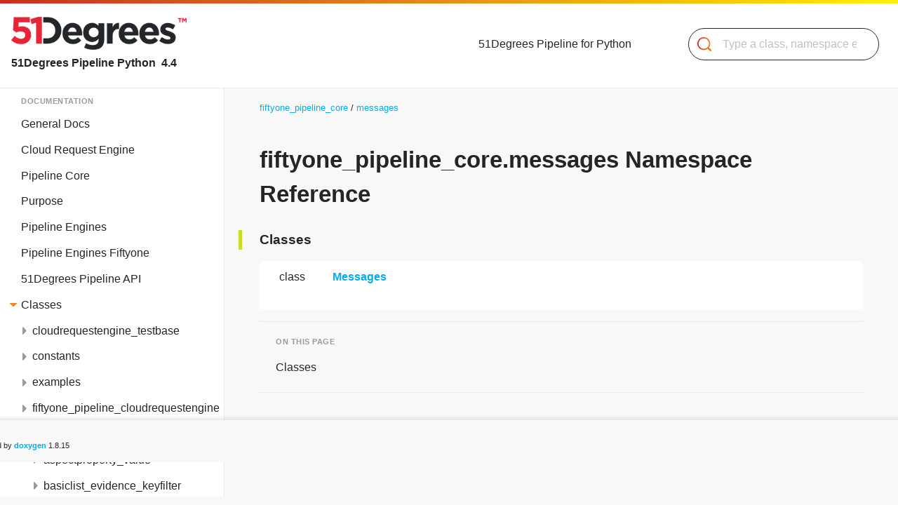

--- FILE ---
content_type: text/html; charset=utf-8
request_url: https://51degrees.com/pipeline-python/4.4/namespacefiftyone__pipeline__core_1_1messages.html
body_size: 2311
content:
<!DOCTYPE html PUBLIC "-//W3C//DTD XHTML 1.0 Transitional//EN" "https://www.w3.org/TR/xhtml1/DTD/xhtml1-transitional.dtd">
<html xmlns="http://www.w3.org/1999/xhtml" lang="en">
<head>
<meta http-equiv="Content-Type" content="text/xhtml;charset=UTF-8">
<meta http-equiv="X-UA-Compatible" content="IE=9">
<meta name="generator" content="Doxygen 1.8.15">
<meta name="viewport" content="width=device-width, initial-scale=1">
<title>51Degrees Pipeline Python: fiftyone_pipeline_core.messages Namespace Reference</title>
<link href="tabs.css" rel="stylesheet" type="text/css">
<script type="text/javascript" src="jquery.js"></script>
<script type="text/javascript" src="dynsections.js"></script>
<script type="text/javascript" src="resize.js"></script>
<script type="text/javascript" src="navtreedata.js"></script>
<script type="text/javascript" src="navtree.js"></script>
<script type="text/javascript">
/* @license magnet:?xt=urn:btih:cf05388f2679ee054f2beb29a391d25f4e673ac3&amp;dn=gpl-2.0.txt GPL-v2 */
  $(document).ready(initResizable);
/* @license-end */</script>
<link href="search/search.css" rel="stylesheet" type="text/css">
<script type="text/javascript" src="search/searchdata.js"></script>
<script type="text/javascript" src="search/search.js"></script>
<script type="text/javascript">
/* @license magnet:?xt=urn:btih:cf05388f2679ee054f2beb29a391d25f4e673ac3&amp;dn=gpl-2.0.txt GPL-v2 */
  $(document).ready(function() { init_search(); });
/* @license-end */
</script>
<link href="docs-main.min.css" rel="stylesheet" type="text/css">
<link rel="canonical" href="https://51degrees.com/pipeline-python/4.4/namespacefiftyone__pipeline__core_1_1messages.html">\r\n<meta name="robots" content="noindex"></head>
<body class="l-docs-index p-doxygen">
<div class="l-index__content">
<!--div id="top"--><!-- do not remove this div, it is closed by doxygen! -->
<div id="titlearea" class="g-header g-header--docs">
  <h1 class="c-brand">
  <a id="projectlogo" href="../../documentation/4.4/index.html" class="c-brand__link"><img class="c-brand__image" alt="Logo" src="/img/logo.png"></a>
  <span class="c-tagline">51Degrees Pipeline Python
   &#160;<span id="projectnumber">4.4</span>
  </span>
  </h1>
  <div id="projectalign" style="padding-left: 0.5em;">
   <div id="projectbrief">51Degrees Pipeline for Python</div>
  </div>
  <div id="main-nav"></div>
     <div class="g-search">
    <div class="c-search is-openable">
    <form class="c-search__form">
      <div id="MSearchBox" class="b-form-group b-form-group--with-icon">
        <label for="inputSearch" class="b-text--hidden">Search</label>
        <img id="MSearchSelect" src="icon-search.svg" class="b-icon" alt="Search" onmouseover="return searchBox.OnSearchSelectShow()" onmouseout="return searchBox.OnSearchSelectHide()">
        <input type="text" id="MSearchField" autocomplete="off" class="c-search__input" id="inputSearch" placeholder="Type a class, namespace etc." aria-label="Search" onfocus="searchBox.OnSearchFieldFocus(true)" onblur="searchBox.OnSearchFieldFocus(false)" onkeyup="searchBox.OnSearchFieldChange(event)">
         <a id="MSearchClose" href="javascript:searchBox.CloseResultsWindow()"><img id="MSearchCloseImg" border="0" src="search/close.png" alt=""></a>
      </div>
    </form>
  </div>
</div>
</div>
<!-- end header part -->
<main class="g-main">
<!-- Generated by Doxygen 1.8.15 -->
<script type="text/javascript">
/* @license magnet:?xt=urn:btih:cf05388f2679ee054f2beb29a391d25f4e673ac3&amp;dn=gpl-2.0.txt GPL-v2 */
var searchBox = new SearchBox("searchBox", "search",false,'Search');
/* @license-end */
</script>
<!-- top -->
	<div class="g-docs__sidenav">																														         <nav id="nav-tree-contents" class="c-sidenav">																														     <h4 class="c-sidenav__heading">Documentation</h4>																									         <div id="nav-sync" class="sync"></div>
  <ul class="c-sidenav__list">																														     </ul>																																				   </nav>    </div><script type="text/javascript">
/* @license magnet:?xt=urn:btih:cf05388f2679ee054f2beb29a391d25f4e673ac3&amp;dn=gpl-2.0.txt GPL-v2 */
$(document).ready(function(){initNavTree('namespacefiftyone__pipeline__core_1_1messages.html','');});
/* @license-end */
</script>
<div id="doc-content" class="g-docs__content">
<!-- window showing the filter options -->
<div id="MSearchSelectWindow" onmouseover="return searchBox.OnSearchSelectShow()" onmouseout="return searchBox.OnSearchSelectHide()" onkeydown="return searchBox.OnSearchSelectKey(event)">
</div>

<!-- iframe showing the search results (closed by default) -->
<div id="MSearchResultsWindow">
<iframe src="javascript:void(0)" frameborder="0" name="MSearchResults" id="MSearchResults">
</iframe>
</div>

<div class="g-docs__header">
<div class="c-breadcrumb">
  <ul class="c-breadcrumb">
<li class="c-breadcrumb__item"><a class="c-breadcrumb__link" href="namespacefiftyone__pipeline__core.html">fiftyone_pipeline_core</a></li><li class="c-breadcrumb__item"><a class="c-breadcrumb__link" href="namespacefiftyone__pipeline__core_1_1messages.html">messages</a></li>  </ul>
</div>
<h2 class="g-docs__page-title">fiftyone_pipeline_core.messages Namespace Reference</h2></div><!--header-->
<div class="g-docs__inner">
<div class="g-docs__primary" id="primary">
<!-- startMemberSections -->
<!-- startMemberHeader -->
<h2 class="g-docs__section-heading">
<a name="nested-classes"></a>
Classes</h2>
<!-- endMemberHeader -->
<!-- startMemberList -->
<!-- start member list -->
<div class="g-table g-table--overflow">
<table class="c-table c-table--members">
<tbody class="c-table__body">
<!-- member dec start -->
<!-- startMemberItem() -->
<tr class="c-table__row memitem:"><td class="c-table__cell">class <!-- insertMemberAlign -->
&#160;</td><td class="c-table__cell"><a class="el" href="classfiftyone__pipeline__core_1_1messages_1_1_messages.html">Messages</a>
</td></tr></tbody></table></div>
<!-- endMemberList -->
<!-- end member list -->
</div>
<!-- endMemberSections -->

</div><!-- primary -->
  <div class="g-docs__sidebar">
    <div class="c-section-nav">
      <h5 class="c-section-nav__heading">On This Page</h5>
        <ul class="c-section-nav__list">
<li class="c-section-nav__item"><a class="c-section-nav__link" href="#nested-classes">Classes</a></li>    </ul></div>
  </div>
</div><!-- inner-->
<!-- HTML footer for doxygen 1.8.15-->
<!-- start footer part -->
<section id="nav-path" class="g-footer g-footer--docs"><!-- id is needed for treeview function! -->
    <p class="g-footer__copyright">Generated by
    <a href="http://www.doxygen.org/index.html">
    <b>doxygen</b></a> 1.8.15
  </p>
</section>
</main></div>


</body>
</html>


--- FILE ---
content_type: text/css; charset=utf-8
request_url: https://51degrees.com/pipeline-python/4.4/docs-main.min.css
body_size: 7700
content:
@charset "UTF-8";/*! normalize.css v8.0.1 | MIT License | github.com/necolas/normalize.css */html{line-height:1.15;-webkit-text-size-adjust:100%}body{margin:0}main{display:block}h1{font-size:2em;margin:.67em 0}hr{box-sizing:content-box;height:0;overflow:visible}pre{font-family:monospace,monospace;font-size:1em}a{background-color:transparent}abbr[title]{border-bottom:none;text-decoration:underline;text-decoration:underline dotted}b,strong{font-weight:bolder}code,kbd,samp{font-family:monospace,monospace;font-size:1em}small{font-size:80%}sub,sup{font-size:75%;line-height:0;position:relative;vertical-align:baseline}sub{bottom:-.25em}sup{top:-.5em}img{border-style:none}button,input,optgroup,select,textarea{font-family:inherit;font-size:100%;line-height:1.15;margin:0}button,input{overflow:visible}button,select{text-transform:none}[type=button],[type=reset],[type=submit],button{-webkit-appearance:button}[type=button]::-moz-focus-inner,[type=reset]::-moz-focus-inner,[type=submit]::-moz-focus-inner,button::-moz-focus-inner{border-style:none;padding:0}[type=button]:-moz-focusring,[type=reset]:-moz-focusring,[type=submit]:-moz-focusring,button:-moz-focusring{outline:1px dotted ButtonText}fieldset{padding:.35em .75em .625em}legend{box-sizing:border-box;color:inherit;display:table;max-width:100%;padding:0;white-space:normal}progress{vertical-align:baseline}textarea{overflow:auto}[type=checkbox],[type=radio]{box-sizing:border-box;padding:0}[type=number]::-webkit-inner-spin-button,[type=number]::-webkit-outer-spin-button{height:auto}[type=search]{-webkit-appearance:textfield;outline-offset:-2px}[type=search]::-webkit-search-decoration{-webkit-appearance:none}::-webkit-file-upload-button{-webkit-appearance:button;font:inherit}details{display:block}summary{display:list-item}template{display:none}[hidden]{display:none}.a-size--10{width:.16151rem;height:.16151rem}.a-size--9{width:.19381rem;height:.19381rem}.a-size--8{width:.23257rem;height:.23257rem}.a-size--7{width:.27908rem;height:.27908rem}.a-size--6{width:.3349rem;height:.3349rem}.a-size--5{width:.40188rem;height:.40188rem}.a-size--4{width:.48225rem;height:.48225rem}.a-size--3{width:.5787rem;height:.5787rem}.a-size--2{width:.69444rem;height:.69444rem}.a-size--1{width:.83333rem;height:.83333rem}.a-size-0{width:1rem;height:1rem}.a-size-1{width:1.2rem;height:1.2rem}.a-size-2{width:1.44rem;height:1.44rem}.a-size-3{width:1.728rem;height:1.728rem}.a-size-4{width:2.0736rem;height:2.0736rem}.a-size-5{width:2.48832rem;height:2.48832rem}.a-size-6{width:2.98598rem;height:2.98598rem}.a-size-7{width:3.58318rem;height:3.58318rem}.a-size-8{width:4.29982rem;height:4.29982rem}.a-size-9{width:5.15978rem;height:5.15978rem}.a-size-10{width:6.19174rem;height:6.19174rem}.a-size-11{width:7.43008rem;height:7.43008rem}.a-size-12{width:8.9161rem;height:8.9161rem}.a-size-13{width:10.69932rem;height:10.69932rem}.a-size-14{width:12.83918rem;height:12.83918rem}.a-size-15{width:15.40702rem;height:15.40702rem}.a-size-16{width:18.48843rem;height:18.48843rem}.a-size-17{width:22.18611rem;height:22.18611rem}.a-size-18{width:26.62333rem;height:26.62333rem}.a-size-19{width:31.948rem;height:31.948rem}.a-size-20{width:38.3376rem;height:38.3376rem}.a-font-size--10{font-size:.16151rem}.a-font-size--9{font-size:.19381rem}.a-font-size--8{font-size:.23257rem}.a-font-size--7{font-size:.27908rem}.a-font-size--6{font-size:.3349rem}.a-font-size--5{font-size:.40188rem}.a-font-size--4{font-size:.48225rem}.a-font-size--3{font-size:.5787rem}.a-font-size--2{font-size:.69444rem}.a-font-size--1{font-size:.83333rem}.a-font-size-0{font-size:1rem}.a-font-size-1{font-size:1.2rem}.a-font-size-2{font-size:1.44rem}.a-font-size-3{font-size:1.728rem}.a-font-size-4{font-size:2.0736rem}.a-font-size-5{font-size:2.48832rem}.a-font-size-6{font-size:2.98598rem}.a-font-size-7{font-size:3.58318rem}.a-font-size-8{font-size:4.29982rem}.a-font-size-9{font-size:5.15978rem}.a-font-size-10{font-size:6.19174rem}.a-font-size-11{font-size:7.43008rem}.a-font-size-12{font-size:8.9161rem}.a-font-size-13{font-size:10.69932rem}.a-font-size-14{font-size:12.83918rem}.a-font-size-15{font-size:15.40702rem}.a-font-size-16{font-size:18.48843rem}.a-font-size-17{font-size:22.18611rem}.a-font-size-18{font-size:26.62333rem}.a-font-size-19{font-size:31.948rem}.a-font-size-20{font-size:38.3376rem}.a-font--default{font-family:Arial,sans-serif}.a-font--code{font-family:Consolas,monospace}.b-text--hidden{position:absolute;width:1px;height:1px;padding:0;overflow:hidden;clip:rect(0,0,0,0);white-space:nowrap;border:0}.b-text--default{font-family:Arial,sans-serif;font-size:1rem;color:#252525}.b-text--count{font-family:Arial,sans-serif;font-size:.69444rem;color:#9b9b9b}.b-text--count-pill{font-family:Arial,sans-serif;font-size:.69444rem;color:#9b9b9b;border:1px solid #bac82a;border-radius:28px;padding:.09346rem .48225rem;color:#252525;background-color:#fff;display:inline}.b-text--property-pill{font-family:Arial,sans-serif;font-size:.83333rem;color:#646060}.b-text--heading-1,.l-docs-index .g-docs__primary h1{font-family:Arial,sans-serif;font-weight:700;font-size:1.44rem;color:#252525;margin:0}.b-text--heading-2,.l-docs-index .g-docs__primary h2{font-family:Arial,sans-serif;font-weight:700;font-size:1.2rem;color:#252525;margin:0}.b-text--heading-3,.l-docs-index .g-docs__primary h3{font-family:Arial,sans-serif;font-weight:700;font-size:1rem;color:#252525;margin:0}.b-text--code{font-family:Consolas,monospace;font-size:.83333rem;color:#646060}.b-text--code-snip,.l-docs-index .g-docs__primary code{font-family:Consolas,monospace;font-size:.83333rem;color:#646060;background-color:#fff;border-radius:5px;border:1px solid #eaeaea;padding:0 .23257rem}.b-text--heading-caps{font-family:Arial,sans-serif;font-size:.69444rem;color:#252525;font-weight:400;text-transform:uppercase;letter-spacing:.5px}.b-text--copyright{font-family:Arial,sans-serif;font-size:.69444rem;color:#252525}.b-text--progress{font-family:Arial,sans-serif;font-size:.83333rem;color:#252525;letter-spacing:.7px;text-transform:uppercase;font-weight:700}@media (min-width:769px){.b-text--progress{font-size:1rem}}.b-text--red{color:#cc2b27}body{font-family:Arial,sans-serif;font-size:1rem;color:#252525;margin:0;line-height:1.5}*{-webkit-font-smoothing:antialiased;-moz-osx-font-smoothing:grayscale;box-sizing:border-box}.b-link{transition:color .3s ease;color:#252525;text-decoration:underline;display:inline-flex;align-items:center}.b-link:active,.b-link:focus,.b-link:hover{color:#f5841f;text-decoration:underline}.b-link img{margin:0 .5787rem}.b-link--property{font-family:Arial,sans-serif;font-size:.83333rem;color:#646060;color:#9b9b9b;border-bottom:2px dotted #eaeaea;text-decoration:none}.b-link--property:active,.b-link--property:focus,.b-link--property:hover{color:#646060;border-bottom:2px dotted #646060;text-decoration:none}.b-link--dotted{color:#9b9b9b!important;border-bottom:2px dotted #eaeaea;text-decoration:none!important}.b-link--dotted:active,.b-link--dotted:focus,.b-link--dotted:hover{color:#646060;border-bottom:2px dotted #646060;text-decoration:none}.b-link--unstyled{color:inherit;text-decoration:none}.b-link--unstyled:active,.b-link--unstyled:focus,.b-link--unstyled:hover{color:inherit;text-decoration:none}.b-link--docs{transition:color .3s ease;color:#00aeef;text-decoration:none;font-weight:700}.b-link--docs:active,.b-link--docs:focus,.b-link--docs:hover{text-decoration:underline}.b-btn{font-family:Arial,sans-serif;font-size:1rem;color:#252525;color:inherit;text-decoration:none;display:inline-flex;justify-content:center;align-items:center;padding:.83333rem 1.728rem;border:1px solid #bac82a;background-color:#cbdb2a;cursor:pointer}.b-btn:active,.b-btn:focus,.b-btn:hover{color:inherit;text-decoration:none}.b-btn:active,.b-btn:focus,.b-btn:hover{background-color:#daed1a;border:1px solid #cbdb2a;text-decoration:none}.b-btn.b-btn--disabled,.b-btn:disabled{background-color:#f8f8f8;border:1px solid #eaeaea;color:#646060;cursor:not-allowed;pointer-events:all!important}.b-btn--tab{border-bottom-left-radius:0;border-bottom-right-radius:0;margin:0;display:inline-block;position:relative;box-shadow:0 0 10px 0 rgba(37,37,37,.1);border-bottom:none}.b-btn--tab:active,.b-btn--tab:focus,.b-btn--tab:hover{border-bottom:none}.b-btn--tab:after{content:"";position:absolute;width:110%;height:10px;left:0;bottom:-10px;background-color:#fff}.b-btn--tab--is-active{background-color:#fff;border-color:#fff;cursor:default}.b-btn--tab--is-active:active,.b-btn--tab--is-active:focus,.b-btn--tab--is-active:hover{background-color:#fff;border-color:#fff}@media (min-width:769px){.b-btn--large{padding:1.2rem 2.48832rem}}.b-btn--secondary{background-color:#fff}.b-btn--secondary:active,.b-btn--secondary:focus,.b-btn--secondary:hover{background-color:#fff}.b-btn--block{width:100%}.b-btn__icon{margin-right:1rem}.b-btn__icon--after{margin-right:0;margin-left:1rem}input[type=text]{-webkit-appearance:none;-moz-appearance:none;appearance:none}.b-label{color:#646060;font-size:.83333rem;margin-bottom:.48225rem;width:100%}.b-input-group{display:flex;flex-direction:column}@media (min-width:769px){.b-input-group{flex-direction:row}}.b-input{font-family:Arial,sans-serif;font-size:1rem;color:#252525;border:solid 1px #646060;padding:.83333rem;line-height:1.2;width:100%}.b-form-group--with-icon .b-input{padding-left:46px}.b-input::placeholder{color:#bfbfbf;opacity:1}.b-input--block{width:100%}.b-form-group{display:flex;flex-direction:column}.b-form-group .b-btn{margin-top:1rem}@media (min-width:769px){.b-form-group .b-btn{margin-top:0;margin-left:.83333rem}}.b-form-group--with-icon{position:relative}.b-form-group--with-icon .b-icon{position:absolute;width:20px;height:20px;top:14px;left:10px}.c-brand{display:inline-flex;flex-direction:column;padding-top:1px}@media (min-width:769px){.c-brand{width:270px}}@media (min-width:993px){.c-brand{width:50%}}.c-brand .c-tagline{display:none}@media (min-width:769px){.c-brand .c-tagline{display:inline-flex;font-size:1rem;font-weight:700}}.c-brand__link{display:inline-flex;align-items:center}.c-brand__image{display:inline-block;width:70%;height:auto}@media (min-width:769px){.c-brand__image{width:250px;margin-bottom:.48225rem}}.c-progress{font-family:Arial,sans-serif;font-size:.83333rem;color:#252525;letter-spacing:.7px;text-transform:uppercase;font-weight:700;list-style:none;align-self:flex-end;padding-left:0;display:inline-flex;margin:0;padding-bottom:1px}@media (min-width:769px){.c-progress{font-size:1rem}}.c-progress__item{display:inline;position:relative;line-height:1;color:#252525;font-weight:400}.c-progress__item:not(:first-child){padding-left:17px}@media (min-width:769px){.c-progress__item:not(:first-child){padding-left:45px}}.c-progress__item:not(:first-child):before{content:"";position:absolute;top:50%;left:7px;width:2px;border-top:2px dotted #252525}@media (min-width:769px){.c-progress__item:not(:first-child):before{top:7px;left:15px;width:15px}}.c-progress__count{font-size:1.2rem}@media (min-width:769px){.c-progress__count{font-size:1rem}}.c-progress__text{display:none}@media (min-width:769px){.c-progress__text{display:inline}}.c-progress__link{color:inherit;text-decoration:none}.c-progress__link:active,.c-progress__link:focus,.c-progress__link:hover{color:inherit;text-decoration:none}.c-progress__link:active,.c-progress__link:focus,.c-progress__link:hover{color:#252525}.c-progress__link--active{color:#252525;font-weight:700}.c-progress__link--active .c-progress__count{color:#252525}.c-sidenav{background-color:#fff;border-right:1px solid #eaeaea;padding:1.44rem 0}.c-sidenav a{color:inherit;text-decoration:none}.c-sidenav a:active,.c-sidenav a:focus,.c-sidenav a:hover{color:inherit;text-decoration:none}.c-sidenav a:hover{color:#646060}.c-sidenav__heading{font-family:Arial,sans-serif;font-size:.69444rem;color:#252525;font-weight:400;text-transform:uppercase;letter-spacing:.5px;color:#9b9b9b;font-weight:700;margin:0 0 .40188rem;padding-left:calc(1rem + 14px)}.c-sidenav__list{margin:0;list-style-type:none;padding-left:1rem}.c-sidenav__item{position:relative}.c-sidenav__arrow{transition:all .3s ease;position:absolute;display:inline-block;cursor:pointer}.c-sidenav__arrow:before{content:"";background-image:url(icon-arrow-solid-right-mute.svg);background-repeat:no-repeat;background-size:100%;background-position:center center;display:block;width:6px;height:11px;position:absolute;left:0;top:13px;transform:rotate(0)}.c-sidenav__arrow--is-open:before{background-image:url(icon-arrow-solid-right-orange.svg);transform:rotate(90deg)}.c-sidenav__link{padding:.40188rem 0 .40188rem 0;margin-left:14px;display:block}.c-sidenav__link--is-active{font-weight:700}.c-breadcrumb{list-style-type:none;padding:0;margin:0 0 2.48832rem;font-size:.83333rem}.c-breadcrumb__item{display:inline;margin-right:.19381rem}.c-breadcrumb__item:after{content:"/";margin-left:.27908rem}.c-breadcrumb__item:last-child:after{display:none}.c-breadcrumb__link{transition:color .3s ease;color:#00aeef;text-decoration:none;font-weight:700;font-weight:400}.c-breadcrumb__link:active,.c-breadcrumb__link:focus,.c-breadcrumb__link:hover{text-decoration:underline}.c-section-nav{padding-left:1.44rem;padding-top:1.2rem;border-top:1px solid #eaeaea;border-bottom:1px solid #eaeaea;margin-bottom:2.48832rem}@media (min-width:1501px){.c-section-nav{position:absolute;right:100px;padding-top:0;border-top:none;border-bottom:none;border-left:1px solid #eaeaea}}.c-section-nav__list{list-style-type:none;padding:0;margin:0 0 1rem}.c-section-nav__item{margin:0}.c-section-nav__link{padding:.40188rem 0;display:block;color:inherit;text-decoration:none}.c-section-nav__link:active,.c-section-nav__link:focus,.c-section-nav__link:hover{color:inherit;text-decoration:none}.c-section-nav__link:hover{color:#646060}.c-section-nav__heading{font-family:Arial,sans-serif;font-size:.69444rem;color:#252525;font-weight:400;text-transform:uppercase;letter-spacing:.5px;color:#9b9b9b;font-weight:700;margin:0 0 .69444rem}.c-section-nav{padding-left:1.44rem;padding-top:1.2rem;border-top:1px solid #eaeaea;border-bottom:1px solid #eaeaea;margin-bottom:2.48832rem}@media (min-width:1501px){.c-section-nav{padding-top:0;border-top:none;border-bottom:none;border-left:1px solid #eaeaea}}.c-sub-nav__list{list-style-type:none;padding:0;margin:0 0 1rem}.c-sub-nav__item{margin:0}.c-sub-nav__item{color:#9b9b9b!important;border-bottom:2px dotted #eaeaea;text-decoration:none!important;display:inline-block;margin-bottom:.69444rem;color:#646060}.c-sub-nav__item:active,.c-sub-nav__item:focus,.c-sub-nav__item:hover{color:#646060;border-bottom:2px dotted #646060;text-decoration:none}.c-sub-nav__item:hover{color:#252525}.c-sub-nav__heading{font-family:Arial,sans-serif;font-size:.69444rem;color:#252525;font-weight:400;text-transform:uppercase;letter-spacing:.5px;color:#9b9b9b;font-size:.83333rem;margin:0 0 .69444rem}.c-category__link{color:inherit;text-decoration:none;padding:1rem;display:inline-block;width:100%;position:relative}.c-category__link:active,.c-category__link:focus,.c-category__link:hover{color:inherit;text-decoration:none}.c-category__link.is-active,.c-category__link:hover{background-color:#f8f8f8}.c-category__link.is-active{font-weight:700}.c-category__link:after{content:"";display:inline-block;width:20px;height:20px;background-image:url(/images/icon-arrow-right-orange.svg);background-repeat:no-repeat;background-position:center right;background-size:contain;position:absolute;right:1rem;top:50%;transform:translateY(-50%)}.c-category__count{margin-left:.19381rem;font-family:Arial,sans-serif;font-size:.69444rem;color:#9b9b9b;font-weight:400}.c-category__count--selected{font-family:Arial,sans-serif;font-size:.69444rem;color:#9b9b9b;border:1px solid #bac82a;border-radius:28px;padding:.09346rem .48225rem;color:#252525;background-color:#fff;display:inline;display:none}.c-category-header{padding:.69444rem 1rem;background:#f8f8f8}@media (min-width:1201px){.c-category-header{display:none}}.c-category-header__link{transition:color .3s ease;color:#252525;text-decoration:underline;display:inline-flex;align-items:center;font-weight:700}.c-category-header__link:active,.c-category-header__link:focus,.c-category-header__link:hover{color:#f5841f;text-decoration:underline}.c-category-header__link img{margin:0 .5787rem}.c-category-header__link:before{content:"";display:inline-block;background-image:url(/images/icon-arrow-left-black.svg);width:8px;height:14px;margin-right:.40188rem;background-size:contain;background-repeat:no-repeat;background-position:center center}.c-option{position:relative;display:flex}.c-option .c-select{position:absolute;left:1rem;top:25%;transform:translateY(-50%)}.c-option .c-select__text{position:absolute;width:1px;height:1px;padding:0;overflow:hidden;clip:rect(0,0,0,0);white-space:nowrap;border:0}.c-option__link{color:inherit;text-decoration:none;padding:1rem 1rem 1rem 3.58318rem;display:inline-flex;justify-content:space-between;width:100%}.c-option__link:active,.c-option__link:focus,.c-option__link:hover{color:inherit;text-decoration:none}.c-option__link.is-active{background-color:#f8f8f8;font-weight:700}.c-option__additional{display:inline-flex;align-items:center}.c-option__vendor{margin-left:.5787rem;display:inline-flex;align-items:center}.c-option__billable{margin-left:.5787rem;display:inline-flex;align-items:center}.c-option__billable span{position:absolute;width:1px;height:1px;padding:0;overflow:hidden;clip:rect(0,0,0,0);white-space:nowrap;border:0}.c-option__billable:before{content:"";display:inline-block;width:8px;height:14px;background-image:url(/images/icon-feature-paid.svg);background-position:center center;background-repeat:no-repeat;background-size:contain}.c-option__info{margin-left:1rem;display:inline-flex;align-items:center}.c-option__info span{position:absolute;width:1px;height:1px;padding:0;overflow:hidden;clip:rect(0,0,0,0);white-space:nowrap;border:0}.c-option__info:before{content:"";display:inline-block;width:3px;height:12px;background-image:url(/images/icon-feature-info.svg);background-position:center center;background-repeat:no-repeat;background-size:contain}.c-select{position:relative;cursor:pointer;display:inline-flex}.c-select--stacked{width:100%;margin-bottom:.83333rem}.c-select__input{position:absolute;width:1px;height:1px;padding:0;overflow:hidden;clip:rect(0,0,0,0);white-space:nowrap;border:0}.c-select__input:checked~.c-select__label:before{background-image:url(/images/check-sm-on.svg)}.c-select--large .c-select__input:checked~.c-select__label:before{background-image:url(/images/check-lg-on.svg)}.c-select__label{padding-left:2.0736rem}.c-select--large .c-select__label{padding-left:2.0736rem;line-height:30px}.c-select__label:before{content:"";display:inline-block;background-image:url(/images/check-sm-off.svg);width:20px;height:20px;background-size:contain;background-repeat:no-repeat;background-position:center center;position:absolute;top:2px;left:0;cursor:pointer}.c-select--large .c-select__label:before{top:4px;width:23px;height:23px;background-image:url(/images/check-lg-off.svg)}.c-select__text{cursor:pointer}.c-select__text:hover{color:#0c0c0c}.c-search{position:relative;z-index:0}.c-search__input{font-family:Arial,sans-serif;font-size:1rem;color:#252525;border:solid 1px #646060;padding:.83333rem;line-height:1.2;width:100%;border:0;border-radius:26px;height:40px}.b-form-group--with-icon .c-search__input{padding-left:46px}.c-search__input::placeholder{color:#bfbfbf;opacity:1}.c-search__input::placeholder{opacity:0}@media (min-width:769px){.c-search__input::placeholder{opacity:1}}.c-search__content{display:none}.is-opened .c-search__content{font-family:Arial,sans-serif;font-size:1rem;color:#252525;border:solid 1px #646060;padding:.83333rem;line-height:1.2;width:100%;background-color:#f8f8f8;border:0;border-radius:5px;box-shadow:1px 1px 6px 2px rgba(39,27,27,.16);width:120%;margin-top:6px;padding-left:20px;display:block;position:absolute;left:20px;right:20px;top:100%;z-index:-1;overflow:hidden;overflow:scroll;max-height:50vh}.b-form-group--with-icon .is-opened .c-search__content{padding-left:46px}.is-opened .c-search__content::placeholder{color:#bfbfbf;opacity:1}@media (min-width:769px){.is-opened .c-search__content{left:-100%;width:200%}}@media (min-width:993px){.is-opened .c-search__content{left:-50%;width:150%}}.c-search__list{list-style:none;padding-left:0}.c-search__item{padding-left:0;margin-bottom:1rem}.c-filter{position:relative;z-index:0}.c-filter__toggle{color:inherit;text-decoration:none;font-family:Arial,sans-serif;font-size:1rem;color:#252525;border:solid 1px #646060;padding:.83333rem;line-height:1.2;width:100%;display:inline-block;background-color:#fff;position:relative;z-index:0;padding:10px 20px;border:0;border-radius:5px 26px 26px 5px}.c-filter__toggle:active,.c-filter__toggle:focus,.c-filter__toggle:hover{color:inherit;text-decoration:none}.b-form-group--with-icon .c-filter__toggle{padding-left:46px}.c-filter__toggle::placeholder{color:#bfbfbf;opacity:1}.c-filter__toggle:after{content:"";display:inline-block;position:absolute;right:20px;top:17px;width:14px;height:7px;background-image:url(/images/icon-dropdown-black.svg);background-size:contain;background-repeat:no-repeat;background-position:center center}.c-filter__toggle:before{content:'';height:25px;width:1px;background-color:#252525;position:absolute;left:-15px;bottom:8px;display:inline-block}.is-opened .c-filter__toggle{background-color:#f8f8f8}.is-opened .c-filter__toggle:after{transform:rotate(180deg)}.c-filter__toggle span{display:none}@media (min-width:769px){.c-filter__toggle span{display:inline}}.c-filter__content{display:none}.is-opened .c-filter__content{font-family:Arial,sans-serif;font-size:1rem;color:#252525;border:solid 1px #646060;padding:.83333rem;line-height:1.2;width:100%;width:200%;background-color:#f8f8f8;box-shadow:1px 1px 6px 2px rgba(39,27,27,.16);border:0;line-height:1.5;margin:scale(0);border-radius:5px;margin-top:6px;padding-left:20px;display:block;position:absolute;right:10px;top:100%;z-index:-1;overflow:hidden}.b-form-group--with-icon .is-opened .c-filter__content{padding-left:46px}.is-opened .c-filter__content::placeholder{color:#bfbfbf;opacity:1}@media (min-width:769px){.is-opened .c-filter__content{width:90%;left:18px}}.c-filter__list{list-style:none;padding-left:0}.c-filter__item{padding-left:0;margin-bottom:1rem}.c-code{width:100%;text-align:right;border:1px solid #eaeaea;border-radius:5px 5px 0 0;background-color:#fff;border-bottom:0;z-index:1000}@media (min-width:1201px){.c-code{border:1px solid #eaeaea;border-right:0;border-radius:5px 0 0 5px}}.c-code__header{display:flex;justify-content:space-between;align-items:center;background-color:#eaeaea;padding:0 0 0 1rem;height:34px}.c-copy-clipboard{margin-right:.83333rem;padding-left:.83333rem;display:flex;border-left:solid 1px #bfbfbf}.c-code__heading{font-family:Arial,sans-serif;font-size:.69444rem;color:#252525;font-weight:400;text-transform:uppercase;letter-spacing:.5px;line-height:1;margin:.69444rem 0}.c-code__copy{transition:color .3s ease;color:#252525;text-decoration:underline;display:inline-flex;align-items:center;color:#9b9b9b!important;border-bottom:2px dotted #eaeaea;text-decoration:none!important}.c-code__copy:active,.c-code__copy:focus,.c-code__copy:hover{color:#f5841f;text-decoration:underline}.c-code__copy img{margin:0 .5787rem}.c-code__copy:active,.c-code__copy:focus,.c-code__copy:hover{color:#646060;border-bottom:2px dotted #646060;text-decoration:none}.c-code__block{font-family:Consolas,monospace;font-size:.83333rem;color:#646060;text-align:left;background-color:#fff;padding:1rem;border-radius:5px;display:block;overflow:scroll}@media (min-width:993px){.c-code__block{max-width:calc(100vw - 300px);min-width:75ch}}.c-code__block--outline{border:1px solid #eaeaea}.c-code__line{white-space:pre;word-wrap:break-word}.c-code__keyword{color:#9ba90d}.c-code__keywordtype{color:#f5841f}.c-code__preprocessor{color:#cc2b27}.c-code__comment{color:#9b9b9b}.c-code__stringliteral{color:#553ad5}.c-code__charliteral{color:#d737ab}.pln{color:#252525}@media screen{.str{color:#00aeef}.kwd{color:#cc2b27}.com{color:#9b9b9b}.typ{color:#d737ab}.lit{color:#9ba90d}.clo,.opn,.pun{color:#646060}.tag{color:#553ad5}.atn{color:#f5841f}.atv{color:#9ba90d}.dec,.var{color:#f5841f}.fun{color:#cc2b27}}@media print,projection{.str{color:#00aeef}.kwd{color:#cc2b27;font-weight:700}.com{color:#9b9b9b}.typ{color:#d737ab;font-weight:700}.lit{color:#9ba90d}.clo,.opn,.pun{color:#646060}.tag{color:#553ad5;font-weight:700}.atn{color:#f5841f}.atv{color:#9ba90d}}.prettyprint{font-family:Consolas,monospace;line-height:1.7;margin:0}ol.linenums{margin-top:0;margin-bottom:0}ol.linenums li{color:#bfbfbf}.c-outputs{background-color:#fff;border-radius:0 0 5px 5px;border:1px solid #eaeaea;width:100%}.c-outputs__table{border-collapse:collapse;border-spacing:0;margin:.69444rem .83333rem 1rem}.c-outputs__table thead{position:absolute;width:1px;height:1px;padding:0;overflow:hidden;clip:rect(0,0,0,0);white-space:nowrap;border:0}.c-outputs__table td{padding:0 0 .40188rem 0}.c-outputs__header{display:flex;background-color:#646060;height:34px;align-items:center;padding:0 .83333rem;border-radius:5px 5px 0 0}.c-outputs__heading{font-family:Arial,sans-serif;font-size:1rem;color:#252525;font-weight:400;font-size:.83333rem;color:#fff;line-height:1;margin:.69444rem 0}.c-outputs__device{width:100%;color:#646060}.c-outputs__device,.c-outputs__example{font-size:.83333rem}.c-outputs__example{color:#9b9b9b;display:inline-table;word-wrap:anywhere}.c-top-link{display:inline-flex;flex-direction:column;align-items:center;justify-content:flex-end;transition:all .25s ease-in-out;text-decoration:none}.c-top-link__image{filter:drop-shadow(0 0 5px rgba(0, 0, 0, .1));width:40px}.c-top-link__label{font-family:Arial,sans-serif;font-size:.69444rem;color:#252525;font-weight:400;text-transform:uppercase;letter-spacing:.5px;font-size:.83333rem;color:#bac82a;font-weight:700}.c-card{background-color:#fff;padding:1.44rem;margin-bottom:2.48832rem;border-radius:5px;box-shadow:0 0 10px 0 rgba(37,37,37,.1)}.c-card--highlight{box-shadow:0 0 10px 0 rgba(37,37,37,.1)}.c-card__heading{margin-top:0;font-family:Arial,sans-serif;font-size:1rem;color:#252525;font-weight:400}.c-card__properties{display:flex;justify-content:space-between;margin-bottom:.69444rem}.c-card__properties-list{list-style:none;padding-left:0}.c-card__text{margin-top:0}.c-card__item{display:inline;margin-right:1rem}.c-card__property{font-family:Arial,sans-serif;font-size:.83333rem;color:#646060;color:#9b9b9b;border-bottom:2px dotted #eaeaea;text-decoration:none;display:inline-block}.c-card__property:active,.c-card__property:focus,.c-card__property:hover{color:#646060;border-bottom:2px dotted #646060;text-decoration:none}.c-card__property:before{content:"×";display:inline-block;font-weight:700;margin-right:.40188rem}.c-card__footer{display:flex;justify-content:space-between;flex-direction:column}.c-card__more{transition:color .3s ease;color:#252525;text-decoration:underline;display:inline-flex;align-items:center;text-transform:uppercase;font-size:.83333rem;letter-spacing:.03rem;color:#646060;text-decoration:none;display:inline-flex;align-items:center;margin-bottom:1rem}.c-card__more:active,.c-card__more:focus,.c-card__more:hover{color:#f5841f;text-decoration:underline}.c-card__more img{margin:0 .5787rem}.c-card__more:after{content:"";display:inline-block;width:12px;height:9px;margin-left:.48225rem;background-image:url(/images/icon-arrow-down-grey-darker.svg);background-size:contain;background-repeat:no-repeat;background-position:center center}.c-card__more:active,.c-card__more:focus,.c-card__more:hover{color:#252525;text-decoration:none}.c-card__more:active:after,.c-card__more:focus:after,.c-card__more:hover:after{background-image:url(/images/icon-arrow-down-black.svg)}.c-card__more:active:after{transform:rotate(180deg)}.c-card__small-print{margin-top:0;padding:1rem .48225rem}.c-card__small-print a{text-decoration:underline;color:#646060}.c-card__small-print a:hover{color:#252525}.c-card__remove{display:inline-block;font-size:.83333rem;border-radius:28px;color:#9b9b9b;background-color:#f8f8f8;padding:.23257rem .69444rem;text-decoration:none}.c-card__remove:hover{color:#646060;background-color:#eaeaea}.c-card__remove:before{content:"×";display:inline-block;font-weight:700;margin-right:.40188rem}.c-table{background-color:#fff;border-collapse:collapse;border-radius:5px;margin-bottom:1rem}.c-table a{transition:color .3s ease;color:#00aeef;text-decoration:none;font-weight:700}.c-table a:active,.c-table a:focus,.c-table a:hover{text-decoration:underline}.c-table--directory .c-table__cell:last-child,.c-table--invert .c-table__cell:last-child,.c-table--members .c-table__cell:last-child{width:100%}.c-table--directory .c-table__row--depth-1 .c-table__cell:first-child{padding-left:calc(16px * 2)}.c-table--directory .c-table__row--depth-2 .c-table__cell:first-child{padding-left:calc(16px * 3)}.c-table--directory .c-table__row--depth-3 .c-table__cell:first-child{padding-left:calc(16px * 4)}.c-table--directory .c-table__row--depth-4 .c-table__cell:first-child{padding-left:calc(16px * 5)}.c-table--directory .c-table__row--depth-5 .c-table__cell:first-child{padding-left:calc(16px * 6)}.c-table--directory .c-table__row--depth-6 .c-table__cell:first-child{padding-left:calc(16px * 7)}.c-table--directory .c-table__cell{padding-top:.5787rem;padding-bottom:.5787rem;padding-left:1rem;min-width:280px}.c-table--article{width:auto;margin-bottom:0}.c-table--article .c-table__cell{padding:0;padding-right:.5787rem;border:none;vertical-align:bottom}.c-table--invert{background-color:#f8f8f8}.c-table__head .c-table__cell{border-bottom:3px solid #eaeaea}.c-table__body .c-table__row:last-child .c-table__cell{border:none}.c-table__row--header .c-table__cell{border:none}.c-table__cell{padding:.69444rem;padding-left:1.728rem;border:none;border-bottom:1px solid #eaeaea;vertical-align:top}.c-table__levels{text-align:right;font-size:.83333rem}.c-table__level{padding:0 0 0 .69444rem}.c-table__heading{font-family:Arial,sans-serif;font-weight:700;font-size:1rem;color:#252525;margin:0}.c-table__desc a{font-weight:400!important}.c-table__indent{display:inline-block;width:16px}.c-table__arrow{display:inline-block;width:10px;cursor:pointer}.c-table__arrow:before{content:"";background-image:url(icon-arrow-solid-right-mute.svg);background-repeat:no-repeat;background-size:100%;background-position:center center;width:6px;height:11px;display:inline-block;position:relative;transform:rotate(0)}.c-table__arrow--is-open:before{background-image:url(icon-arrow-solid-right-orange.svg);transform:rotate(90deg)}.c-label{font-size:.83333rem;font-weight:400;border:1px solid #cbdb2a;color:#9ba90d;padding:0 5px;border-radius:5px;background-color:#fff;margin:0 .40188rem 0 0}.c-list{padding-left:20px;margin:0;list-style-position:outside}.c-list__item{margin:.69444rem 0}.c-list-definition{margin:0 0 1rem}.c-list-definition__title{font-weight:700}.c-list-definition__desc{margin:0 0 .69444rem 0}.c-member{margin-bottom:2.48832rem}.c-member__title{font-size:1.44rem;padding:1rem 1.728rem .27908rem;margin:0;display:inline-block;background-color:#fff;box-shadow:0 0 10px 0 rgba(37,37,37,.1);border-radius:5px 5px 0 0;position:relative}@media (min-width:993px){.c-member__title{font-size:1.728rem}}.c-member__title:after{content:"";position:absolute;width:100%;height:16px;left:0;bottom:-16px;background-color:#fff}.c-member__anchor{margin-right:.5787rem}.c-member__count{font-size:1rem;letter-spacing:2px;font-family:Consolas,monospace;color:#9b9b9b}.c-member__main{display:block;background-color:#fff;box-shadow:0 0 10px 0 rgba(37,37,37,.1);border-radius:5px;padding:0}.c-member__title+.c-member__main{border-radius:0 0 5px 5px}.c-member__head{padding:1rem 1.728rem;border-bottom:3px solid #eaeaea}.c-member__body{padding:1rem 1.728rem 1.728rem}.c-member__small{font-size:.83333rem;margin-bottom:.40188rem;color:#646060}.c-member__split{display:flex;justify-content:space-between;flex-direction:column;overflow-x:auto}@media (min-width:769px){.c-member__split{flex-direction:row}}.c-member__labels{text-align:left}@media (min-width:769px){.c-member__labels{text-align:right}}.c-member__labels .c-label{display:inline-block}@media (min-width:769px){.c-member__labels .c-label{margin:0 0 0 .16151rem}}.c-tabgroup{margin-bottom:2.48832rem}.c-tabgroup__main{display:block;padding:1.2rem 1.2rem 1.2rem 1.2rem;background-color:#fff;box-shadow:0 0 10px 0 rgba(37,37,37,.1);border-radius:5px;border-top-left-radius:0}.c-table--packages{font-size:.83333rem}.c-table--packages thead{font-size:1.44rem}.c-table--packages td,.c-table--packages th{padding:.48225rem;text-align:left;vertical-align:top}.c-table--packages tr:nth-child(even){background-color:#f8f8f8}.g-header{display:flex;flex-direction:row;align-items:center;justify-content:space-between;padding:.83333rem 1rem}@media (min-width:577px){.g-header{padding:1.44rem 1rem}}.g-header:before{position:absolute;top:0;left:0;right:0;content:"";display:block;height:5px;background:linear-gradient(to right,#cc2b27,#fff200)}.g-header--docs{position:fixed;z-index:999;width:100%;top:0;left:0;right:0;border-bottom:1px solid #eaeaea;background-color:#fff;margin-top:0;padding-top:1.44rem;flex-direction:column}@media (min-width:577px){.g-header--docs{flex-direction:row}}.g-header--docs .c-search{width:100%;margin:0}@media (min-width:577px){.g-header--docs .c-search{margin:0}}@media (min-width:769px){.g-header--docs .c-search{max-width:300px}}.g-header--docs .g-search{margin:0 .69444rem 0}.g-header .c-brand{margin:0}.g-header .c-spacer{display:none}@media (min-width:1201px){.g-header .c-spacer{display:inline}}.g-search{display:flex;flex-direction:row;align-items:center;border:solid 1px #252525;border-radius:28px;padding:2px;margin:0 .69444rem .83333rem}.g-search .c-search{z-index:1;margin-right:1rem;flex-grow:1}.g-search .c-search .b-form-group--with-icon .b-icon{top:10px}.g-search .c-filter{z-index:0;width:150px}@media (min-width:769px){.g-search .c-filter{width:250px;margin-right:4px}}.g-main{background:#fff;overflow-y:auto}.g-example-block{display:flex;align-items:flex-start;flex-direction:column;align-items:stretch;margin-bottom:1.44rem}@media (min-width:1201px){.g-example-block{flex-direction:row}}.g-example-block .c-code{width:100%}.g-example-block .c-outputs{background-color:#fff;border-radius:0 0 5px 5px;border:1px solid #eaeaea;width:100%}@media (min-width:1201px){.g-example-block .c-outputs{width:300px;border-radius:0 5px 5px 0;border-left:0;box-shadow:inset 6px 8px 12px 0 rgba(0,0,0,.12)}}.g-example-block .c-outputs .c-outputs__header{border-radius:0}@media (min-width:1201px){.g-example-block .c-outputs .c-outputs__header{border-radius:0 5px 0 0}}.g-footer{padding:.3349rem 1rem;background-color:#f8f8f8;border-top:5px solid #f8f8f8;box-shadow:0 -3px 5px 0 rgba(39,27,27,.1);position:relative;z-index:1000}@media (min-width:769px){.g-footer{padding:.69444rem 1rem .5787rem}}.g-footer--docs{border-top:none;margin:0 -15px 0 -15px}@media (min-width:577px){.g-footer--docs{margin:0 -30px 0 -30px}}@media (min-width:993px){.g-footer--docs{margin:0 -50px 0 calc(320px - 370px)}}@media (min-width:1501px){.g-footer--docs{margin:0 -50px 0 calc(320px - 400px)}}.g-footer--docs a{transition:color .3s ease;color:#00aeef;text-decoration:none;font-weight:700}.g-footer--docs a:active,.g-footer--docs a:focus,.g-footer--docs a:hover{text-decoration:underline}.g-footer__copyright{font-family:Arial,sans-serif;font-size:.69444rem;color:#252525;margin-bottom:0}.g-footer__navigation{display:flex;align-items:center;flex-direction:row}.g-footer__navigation .b-btn em{display:none}@media (min-width:769px){.g-footer__navigation .b-btn em{display:inline}}.g-footer__navigation .c-select__label{margin-left:5px;line-height:1.2}.g-footer__navigation .c-select__label:before{left:5px;top:5px}@media (min-width:577px){.g-footer__navigation .c-select__label:before{left:0;top:0}}.g-footer__navigation .c-select__label .c-select__text{font-size:.83333rem;font-weight:400}@media (min-width:577px){.g-footer__navigation .c-select__label .c-select__text{font-size:1rem}}.g-footer__previous{width:50%}.g-footer__next{flex-grow:1;display:flex;align-items:center;justify-content:flex-end}.g-footer__next .c-select{width:50%;margin-right:1rem}@media (min-width:769px){.g-footer__next .c-select{width:auto}}.g-table--overflow{overflow-x:auto}.l-docs-index{background-color:#f8f8f8}.l-docs-index .g-footer{padding:1rem 0}.l-docs-index .g-main{background-color:#f8f8f8}.l-docs-index .g-docs__sidenav .c-sidenav{margin-top:125px}@media (min-width:577px){.l-docs-index .g-docs__sidenav .c-sidenav{margin-top:88px}}@media (min-width:993px){.l-docs-index .g-docs__sidenav .c-sidenav{margin-top:0;position:fixed;top:113px;left:0;bottom:0;width:320px;height:calc(100vh - 57px- size(-2));overflow-y:scroll}}.l-docs-index .g-docs__content{width:100%;padding:20px 15px 0 15px}@media (min-width:577px){.l-docs-index .g-docs__content{padding:32px 30px 0 30px}}@media (min-width:993px){.l-docs-index .g-docs__content{padding:32px 50px 0 370px;margin-top:88px}}@media (min-width:1501px){.l-docs-index .g-docs__content{padding:32px 50px 0 400px}}.l-docs-index .g-docs__header{width:100%;margin-bottom:1.728rem}@media (min-width:1501px){.l-docs-index .g-docs__header{margin-bottom:3.58318rem}}.l-docs-index .g-docs__inner{display:flex;flex-direction:column}@media (min-width:1501px){.l-docs-index .g-docs__inner{flex-direction:row}}.l-docs-index .g-docs__primary{width:100%;order:2}@media (min-width:1501px){.l-docs-index .g-docs__primary{padding-right:30px;flex:0 0 calc(100% - 300px);max-width:calc(100% - 300px);order:1}}.l-docs-index .g-docs__primary h1,.l-docs-index .g-docs__primary h2,.l-docs-index .g-docs__primary h3,.l-docs-index .g-docs__primary p{margin:0 0 1rem 0;max-width:750px}.l-docs-index .g-docs__primary a{transition:color .3s ease;color:#00aeef;text-decoration:none;font-weight:700}.l-docs-index .g-docs__primary a:active,.l-docs-index .g-docs__primary a:focus,.l-docs-index .g-docs__primary a:hover{text-decoration:underline}.l-docs-index .g-docs__primary .c-table tbody .c-table__row:last-child .c-table__cell{border:none}.l-docs-index .g-docs__primary .c-table tbody .c-table__row--heading .c-table__cell{border-bottom:3px solid #eaeaea;font-family:Arial,sans-serif;font-weight:700;font-size:1rem;color:#252525;margin:0}.l-docs-index .g-docs__sidenav{width:100%;order:1}@media (min-width:1501px){.l-docs-index .g-docs__sidenav{flex:0 0 300px;max-width:300px;order:2}}.l-docs-index .g-docs__page-title{font-size:1.44rem}@media (min-width:577px){.l-docs-index .g-docs__page-title{font-size:1.728rem}}@media (min-width:1201px){.l-docs-index .g-docs__page-title{font-size:2.0736rem}}.l-docs-index .g-docs__section{margin-bottom:6.19174rem}.l-docs-index .g-docs__section-heading{font-size:1.2rem;font-weight:700;margin:0 0 1.44rem;position:relative}@media (min-width:993px){.l-docs-index .g-docs__section-heading{font-size:1.44rem}}.l-docs-index .g-docs__section-heading:before{content:"";position:absolute;left:-30px;width:5px;height:100%;background-color:#cbdb2a}
.textblock .image img { max-width: 90%; margin: 0 auto; display: block; }
a.anchor { scroll-margin-top: 128px; }


--- FILE ---
content_type: application/javascript; charset=utf-8
request_url: https://51degrees.com/pipeline-python/4.4/navtreedata.js
body_size: 640
content:
/*
@ @licstart  The following is the entire license notice for the
JavaScript code in this file.

Copyright (C) 1997-2017 by Dimitri van Heesch

This program is free software; you can redistribute it and/or modify
it under the terms of the GNU General Public License as published by
the Free Software Foundation; either version 2 of the License, or
(at your option) any later version.

This program is distributed in the hope that it will be useful,
but WITHOUT ANY WARRANTY; without even the implied warranty of
 MERCHANTABILITY or FITNESS FOR A PARTICULAR PURPOSE.  See the
 GNU General Public License for more details.

You should have received a copy of the GNU General Public License along
with this program; if not, write to the Free Software Foundation, Inc.,
51 Franklin Street, Fifth Floor, Boston, MA 02110-1301 USA.

@licend  The above is the entire license notice
for the JavaScript code in this file
*/
var NAVTREE =
[
    [ "General Docs", "../../documentation/4.4/index.html", null ],
    [ "Cloud Request Engine", "md__home_runner_work_pipeline-python_pipeline-python_common_pipeline-python_fiftyone_pipeline_cloudrequestengine_readme.html", null ],
    [ "Pipeline Core", "md__home_runner_work_pipeline-python_pipeline-python_common_pipeline-python_fiftyone_pipeline_core_readme.html", null ],
    [ "Purpose", "md__home_runner_work_pipeline-python_pipeline-python_common_pipeline-python_fiftyone_pipeline_coa9aa03c99bb70a5868e3b74932e28d65.html", null ],
    [ "Pipeline Engines", "md__home_runner_work_pipeline-python_pipeline-python_common_pipeline-python_fiftyone_pipeline_engines_readme.html", null ],
    [ "Pipeline Engines Fiftyone", "md__home_runner_work_pipeline-python_pipeline-python_common_pipeline-python_fiftyone_pipeline_engines_fiftyone_readme.html", null ],
    [ "51Degrees Pipeline API", "md__home_runner_work_pipeline-python_pipeline-python_common_pipeline-python_readme.html", null ],
    [ "Classes", "annotated.html", "annotated" ],
    [ "Examples", "examples.html", "examples" ]
];

var NAVTREEHIDEROOT = true;

var NAVTREEHIDESYNC = true;

var NAVTREEINDEX =
[
"../../documentation/4.4/index.html",
"classfiftyone__pipeline__engines_1_1basic__dictionary__cache_1_1_basic_dictionary_cache.html#a360361de26e1b7ce1e910fbafa6bcf11",
"classtests_1_1test__javascriptbuilder_1_1_delayed_execution_engine3.html#a3b61466118438420966944571546beb9"
];

var SYNCONMSG = 'click to disable panel synchronisation';
var SYNCOFFMSG = 'click to enable panel synchronisation';

--- FILE ---
content_type: application/javascript; charset=utf-8
request_url: https://51degrees.com/pipeline-python/4.4/search/searchdata.js
body_size: -1202
content:
var indexSectionsWithContent =
{
  0: "5_abcdefghijklmnopqrstuvw",
  1: "abcdefjlmoprstu",
  2: "cefmstu",
  3: "_abcdefjlmprstuw",
  4: "_abcefghijklmnoprstuvw",
  5: "abcdefhijlmnopqrstuvw",
  6: "5cp"
};

var indexSectionNames =
{
  0: "all",
  1: "classes",
  2: "namespaces",
  3: "files",
  4: "functions",
  5: "variables",
  6: "pages"
};

var indexSectionLabels =
{
  0: "All",
  1: "Classes",
  2: "Namespaces",
  3: "Files",
  4: "Functions",
  5: "Variables",
  6: "Pages"
};



--- FILE ---
content_type: application/javascript; charset=utf-8
request_url: https://51degrees.com/pipeline-python/4.4/namespacefiftyone__pipeline__core.js
body_size: -1072
content:
var namespacefiftyone__pipeline__core =
[
    [ "aspectproperty_value", "namespacefiftyone__pipeline__core_1_1aspectproperty__value.html", "namespacefiftyone__pipeline__core_1_1aspectproperty__value" ],
    [ "basiclist_evidence_keyfilter", "namespacefiftyone__pipeline__core_1_1basiclist__evidence__keyfilter.html", "namespacefiftyone__pipeline__core_1_1basiclist__evidence__keyfilter" ],
    [ "constants", "namespacefiftyone__pipeline__core_1_1constants.html", "namespacefiftyone__pipeline__core_1_1constants" ],
    [ "elementdata", "namespacefiftyone__pipeline__core_1_1elementdata.html", "namespacefiftyone__pipeline__core_1_1elementdata" ],
    [ "elementdata_dictionary", "namespacefiftyone__pipeline__core_1_1elementdata__dictionary.html", "namespacefiftyone__pipeline__core_1_1elementdata__dictionary" ],
    [ "evidence", "namespacefiftyone__pipeline__core_1_1evidence.html", "namespacefiftyone__pipeline__core_1_1evidence" ],
    [ "evidence_keyfilter", "namespacefiftyone__pipeline__core_1_1evidence__keyfilter.html", "namespacefiftyone__pipeline__core_1_1evidence__keyfilter" ],
    [ "flowdata", "namespacefiftyone__pipeline__core_1_1flowdata.html", "namespacefiftyone__pipeline__core_1_1flowdata" ],
    [ "flowelement", "namespacefiftyone__pipeline__core_1_1flowelement.html", "namespacefiftyone__pipeline__core_1_1flowelement" ],
    [ "flowerror", "namespacefiftyone__pipeline__core_1_1flowerror.html", "namespacefiftyone__pipeline__core_1_1flowerror" ],
    [ "javascriptbuilder", "namespacefiftyone__pipeline__core_1_1javascriptbuilder.html", "namespacefiftyone__pipeline__core_1_1javascriptbuilder" ],
    [ "jsonbundler", "namespacefiftyone__pipeline__core_1_1jsonbundler.html", "namespacefiftyone__pipeline__core_1_1jsonbundler" ],
    [ "logger", "namespacefiftyone__pipeline__core_1_1logger.html", "namespacefiftyone__pipeline__core_1_1logger" ],
    [ "messages", "namespacefiftyone__pipeline__core_1_1messages.html", "namespacefiftyone__pipeline__core_1_1messages" ],
    [ "pipeline", "namespacefiftyone__pipeline__core_1_1pipeline.html", "namespacefiftyone__pipeline__core_1_1pipeline" ],
    [ "pipelinebuilder", "namespacefiftyone__pipeline__core_1_1pipelinebuilder.html", "namespacefiftyone__pipeline__core_1_1pipelinebuilder" ],
    [ "sequenceelement", "namespacefiftyone__pipeline__core_1_1sequenceelement.html", "namespacefiftyone__pipeline__core_1_1sequenceelement" ],
    [ "setheaderelement", "namespacefiftyone__pipeline__core_1_1setheaderelement.html", "namespacefiftyone__pipeline__core_1_1setheaderelement" ]
];

--- FILE ---
content_type: application/javascript; charset=utf-8
request_url: https://51degrees.com/pipeline-python/4.4/navtreeindex2.js
body_size: 1191
content:
var NAVTREEINDEX2 =
{
"classtests_1_1test__javascriptbuilder_1_1_delayed_execution_engine3.html#a3b61466118438420966944571546beb9":[7,8,6,3,3],
"classtests_1_1test__javascriptbuilder_1_1_delayed_execution_engine3.html#a62a9837dc1e6190e1dfd06eadb4776cf":[7,8,6,3,2],
"classtests_1_1test__javascriptbuilder_1_1_delayed_execution_engine3.html#a689dee33578ac57dfe254eea801e994e":[7,8,6,3,1],
"classtests_1_1test__javascriptbuilder_1_1_delayed_execution_engine3.html#ab0f8762e167ef57f5dfb529bae9752ab":[7,8,6,3,0],
"classtests_1_1test__javascriptbuilder_1_1_java_script_bundler_tests.html":[7,8,6,4],
"classtests_1_1test__javascriptbuilder_1_1_java_script_bundler_tests.html#a1c5376763d0b0bfc637f7dde97401f6e":[7,8,6,4,4],
"classtests_1_1test__javascriptbuilder_1_1_java_script_bundler_tests.html#a3ba44b7ee2455325a3246d44bf5c91e9":[7,8,6,4,5],
"classtests_1_1test__javascriptbuilder_1_1_java_script_bundler_tests.html#ab128ff884750369c63ef775e45cfb0fa":[7,8,6,4,3],
"classtests_1_1test__javascriptbuilder_1_1_java_script_bundler_tests.html#abc3099162c98e087b87e7bfad73e8603":[7,8,6,4,0],
"classtests_1_1test__javascriptbuilder_1_1_java_script_bundler_tests.html#ac03ac6413ac06253ee6984874ffd422b":[7,8,6,4,2],
"classtests_1_1test__javascriptbuilder_1_1_java_script_bundler_tests.html#ac5ac1ef60d058137fe869c2265ce7224":[7,8,6,4,6],
"classtests_1_1test__javascriptbuilder_1_1_java_script_bundler_tests.html#ad78879f56fb65b3d80aae67096e99133":[7,8,6,4,1],
"classtests_1_1test__javascriptbuilder_1_1_test_engine.html":[7,8,6,5],
"classtests_1_1test__javascriptbuilder_1_1_test_engine.html#a6833bc00a5c985fa717605d9c665fe11":[7,8,6,5,3],
"classtests_1_1test__javascriptbuilder_1_1_test_engine.html#a6d37afc1465665b308d303a00536edca":[7,8,6,5,0],
"classtests_1_1test__javascriptbuilder_1_1_test_engine.html#a8e81cfa7aa6e6278e2e17c393496b123":[7,8,6,5,1],
"classtests_1_1test__javascriptbuilder_1_1_test_engine.html#aaa633233e578c4469dc815ec9e593e7b":[7,8,6,5,2],
"classtests_1_1test__javascriptbuilder_1_1_test_pipeline.html":[7,8,6,6],
"classtests_1_1test__javascriptbuilder_1_1_test_pipeline.html#a6cd162fb977b977ca74768b1e8cc0951":[7,8,6,6,0],
"classtests_1_1test__javascriptbuilder_1_1_test_pipeline.html#aa3a4576398575445b792323dd0736f27":[7,8,6,6,1],
"classtests_1_1test__old__config__properties__mappinng_1_1_old_config_properties_mapping_test.html":[7,8,7,0],
"classtests_1_1test__old__config__properties__mappinng_1_1_old_config_properties_mapping_test.html#a1edc3a8097ee53a23680c6010b7658b2":[7,8,7,0,0],
"classtests_1_1test__old__config__properties__mappinng_1_1_old_config_properties_mapping_test.html#a1f60989271a9199cf97a44747c91e3f6":[7,8,7,0,3],
"classtests_1_1test__old__config__properties__mappinng_1_1_old_config_properties_mapping_test.html#a3808d77d665a8d87c97137d888d8df60":[7,8,7,0,2],
"classtests_1_1test__old__config__properties__mappinng_1_1_old_config_properties_mapping_test.html#a987c59864bf506d04afcced4f487a0b0":[7,8,7,0,1],
"classtests_1_1test__setheader_1_1_set_header_u_a_c_h_tests.html":[7,8,8,0],
"classtests_1_1test__setheader_1_1_set_header_u_a_c_h_tests.html#a5793d95998e152a8f0a6411759c367f1":[7,8,8,0,1],
"classtests_1_1test__setheader_1_1_set_header_u_a_c_h_tests.html#a648c2342c498a050eb91a04de378d0ec":[7,8,8,0,0],
"classtests_1_1test__setheader_1_1_set_header_u_a_c_h_tests.html#a6ee6beae7b8c18522fb0cc7cc66ce2e7":[7,8,8,0,2],
"classtests_1_1test__setheader_1_1_set_header_u_a_c_h_tests.html#ad136fa8375555cc0bf715ede8d476941":[7,8,8,0,3],
"classtests_1_1test__usage_1_1_receiver_thread.html":[7,8,9,0],
"classtests_1_1test__usage_1_1_receiver_thread.html#a000e8af41a047101e7b0354bb8f212b0":[7,8,9,0,0],
"classtests_1_1test__usage_1_1_receiver_thread.html#a381dbf432a235068a608ea44f4126db8":[7,8,9,0,4],
"classtests_1_1test__usage_1_1_receiver_thread.html#a3ba36726ca804cb3e38dd9f36e9a3b2d":[7,8,9,0,5],
"classtests_1_1test__usage_1_1_receiver_thread.html#a4fa5b7bbcdb859823fe0eca7d8ee4ffc":[7,8,9,0,2],
"classtests_1_1test__usage_1_1_receiver_thread.html#a5961dc67eefc3916dd2e3bd3228cee20":[7,8,9,0,1],
"classtests_1_1test__usage_1_1_receiver_thread.html#a94db48cdbf90e1bf7e398ae25e99e955":[7,8,9,0,3],
"classtests_1_1test__usage_1_1_usage_tests.html":[7,8,9,1],
"classtests_1_1test__usage_1_1_usage_tests.html#a0784a4d1b2741a032b1b8ba612fb9b1d":[7,8,9,1,15],
"classtests_1_1test__usage_1_1_usage_tests.html#a30da30b34d556d2d6aff18eaf8e09636":[7,8,9,1,12],
"classtests_1_1test__usage_1_1_usage_tests.html#a48bd6f25de282296b30af17eb3c32fc7":[7,8,9,1,1],
"classtests_1_1test__usage_1_1_usage_tests.html#a618a439f43fd6a072b73bddb03d00f40":[7,8,9,1,8],
"classtests_1_1test__usage_1_1_usage_tests.html#a65571a95c490494c4e07a7f65a183ff4":[7,8,9,1,21],
"classtests_1_1test__usage_1_1_usage_tests.html#a68fde0b3927b43e53da9803ceab535d1":[7,8,9,1,6],
"classtests_1_1test__usage_1_1_usage_tests.html#a7051cd44111d2c4b0ed8d4572a6a79d4":[7,8,9,1,5],
"classtests_1_1test__usage_1_1_usage_tests.html#a74f86b0e6688839950cab0a755df7d4e":[7,8,9,1,13],
"classtests_1_1test__usage_1_1_usage_tests.html#a7cf0e361938ab02ede2a8e7bf306938e":[7,8,9,1,18],
"classtests_1_1test__usage_1_1_usage_tests.html#a80b7a304b5b9156e3a105c5da7ee8f6e":[7,8,9,1,3],
"classtests_1_1test__usage_1_1_usage_tests.html#a91eaf2cc7a1a0337d54a734a0edacf56":[7,8,9,1,10],
"classtests_1_1test__usage_1_1_usage_tests.html#a91eaf2cc7a1a0337d54a734a0edacf56":[7,8,9,1,9],
"classtests_1_1test__usage_1_1_usage_tests.html#a96f6063b8ddd6672cc1821036c5fb101":[7,8,9,1,11],
"classtests_1_1test__usage_1_1_usage_tests.html#aa1f1ed5948c12c85c9940153757a351e":[7,8,9,1,19],
"classtests_1_1test__usage_1_1_usage_tests.html#aa611a664e8997f44be2287b3e9fb49b9":[7,8,9,1,7],
"classtests_1_1test__usage_1_1_usage_tests.html#aa9b873de7c6f1b760149c37ab552bd70":[7,8,9,1,4],
"classtests_1_1test__usage_1_1_usage_tests.html#abbae3c4685a36f1280f3d97a7a01cb04":[7,8,9,1,0],
"classtests_1_1test__usage_1_1_usage_tests.html#aca9bf9613ec66d68bb98fef05eec6949":[7,8,9,1,17],
"classtests_1_1test__usage_1_1_usage_tests.html#adb238d9f2d217a1637d725a38bce4285":[7,8,9,1,20],
"classtests_1_1test__usage_1_1_usage_tests.html#ae320bc58a8afaedb849a1def8de85b60":[7,8,9,1,14],
"classtests_1_1test__usage_1_1_usage_tests.html#af16b731d264bb97311ebbca02f03b32c":[7,8,9,1,2],
"classtests_1_1test__usage_1_1_usage_tests.html#afcf6a114ec3a26260def4ee43cc871c0":[7,8,9,1,16],
"client_side_evidence_custom_flow_element_8py-example.html":[8,0],
"examples.html":[8],
"md__home_runner_work_pipeline-python_pipeline-python_common_pipeline-python_fiftyone_pipeline_cloudrequestengine_readme.html":[1],
"md__home_runner_work_pipeline-python_pipeline-python_common_pipeline-python_fiftyone_pipeline_coa9aa03c99bb70a5868e3b74932e28d65.html":[3],
"md__home_runner_work_pipeline-python_pipeline-python_common_pipeline-python_fiftyone_pipeline_core_readme.html":[2],
"md__home_runner_work_pipeline-python_pipeline-python_common_pipeline-python_fiftyone_pipeline_engines_fiftyone_readme.html":[5],
"md__home_runner_work_pipeline-python_pipeline-python_common_pipeline-python_fiftyone_pipeline_engines_readme.html":[4],
"md__home_runner_work_pipeline-python_pipeline-python_common_pipeline-python_readme.html":[6],
"namespacecloudrequestengine__testbase.html":[7,0],
"namespaceconstants.html":[7,1],
"namespaceexamples.html":[7,2],
"namespaceexamples_1_1client__side__evidence__custom__flow__element.html":[7,2,0],
"namespacefiftyone__pipeline__cloudrequestengine.html":[7,3],
"namespacefiftyone__pipeline__cloudrequestengine_1_1clouddata.html":[7,3,0],
"namespacefiftyone__pipeline__cloudrequestengine_1_1cloudengine.html":[7,3,1],
"namespacefiftyone__pipeline__cloudrequestengine_1_1cloudrequestengine.html":[7,3,2],
"namespacefiftyone__pipeline__cloudrequestengine_1_1cloudrequestexception.html":[7,3,3],
"namespacefiftyone__pipeline__cloudrequestengine_1_1constants.html":[7,3,4],
"namespacefiftyone__pipeline__cloudrequestengine_1_1requestclient.html":[7,3,5],
"namespacefiftyone__pipeline__core.html":[7,4],
"namespacefiftyone__pipeline__core_1_1aspectproperty__value.html":[7,4,0],
"namespacefiftyone__pipeline__core_1_1basiclist__evidence__keyfilter.html":[7,4,1],
"namespacefiftyone__pipeline__core_1_1constants.html":[7,4,2],
"namespacefiftyone__pipeline__core_1_1elementdata.html":[7,4,3],
"namespacefiftyone__pipeline__core_1_1elementdata__dictionary.html":[7,4,4],
"namespacefiftyone__pipeline__core_1_1evidence.html":[7,4,5],
"namespacefiftyone__pipeline__core_1_1evidence__keyfilter.html":[7,4,6],
"namespacefiftyone__pipeline__core_1_1flowdata.html":[7,4,7],
"namespacefiftyone__pipeline__core_1_1flowelement.html":[7,4,8],
"namespacefiftyone__pipeline__core_1_1flowerror.html":[7,4,9],
"namespacefiftyone__pipeline__core_1_1javascriptbuilder.html":[7,4,10],
"namespacefiftyone__pipeline__core_1_1jsonbundler.html":[7,4,11],
"namespacefiftyone__pipeline__core_1_1logger.html":[7,4,12],
"namespacefiftyone__pipeline__core_1_1messages.html":[7,4,13],
"namespacefiftyone__pipeline__core_1_1pipeline.html":[7,4,14],
"namespacefiftyone__pipeline__core_1_1pipelinebuilder.html":[7,4,15],
"namespacefiftyone__pipeline__core_1_1sequenceelement.html":[7,4,16],
"namespacefiftyone__pipeline__core_1_1setheaderelement.html":[7,4,17],
"namespacefiftyone__pipeline__engines.html":[7,5],
"namespacefiftyone__pipeline__engines_1_1aspectdata.html":[7,5,0],
"namespacefiftyone__pipeline__engines_1_1aspectdata__dictionary.html":[7,5,1],
"namespacefiftyone__pipeline__engines_1_1basic__dictionary__cache.html":[7,5,2],
"namespacefiftyone__pipeline__engines_1_1datafile.html":[7,5,3],
"namespacefiftyone__pipeline__engines_1_1datafile__update__service.html":[7,5,4],
"namespacefiftyone__pipeline__engines_1_1datakeyed__cache.html":[7,5,5],
"namespacefiftyone__pipeline__engines_1_1engine.html":[7,5,6],
"namespacefiftyone__pipeline__engines_1_1lru__cache.html":[7,5,7],
"namespacefiftyone__pipeline__engines_1_1missingproperty__service.html":[7,5,8],
"namespacefiftyone__pipeline__engines_1_1tracker.html":[7,5,9],
"namespacefiftyone__pipeline__engines__fiftyone.html":[7,6],
"namespacefiftyone__pipeline__engines__fiftyone_1_1share__usage.html":[7,6,0],
"namespacefiftyone__pipeline__engines__fiftyone_1_1share__usage__evidencekeyfilter.html":[7,6,1],
"namespacefiftyone__pipeline__engines__fiftyone_1_1share__usage__tracker.html":[7,6,2],
"namespacemockrequestclient.html":[7,7],
"namespacetests.html":[7,8],
"namespacetests_1_1classes.html":[7,8,0],
"namespacetests_1_1classes_1_1apvflowelement.html":[7,8,0,0],
"namespacetests_1_1classes_1_1constants.html":[7,8,0,1],
"namespacetests_1_1classes_1_1errorflowdata.html":[7,8,0,2],
"namespacetests_1_1classes_1_1exampleflowelement1.html":[7,8,0,3],
"namespacetests_1_1classes_1_1exampleflowelement2.html":[7,8,0,4],
"namespacetests_1_1classes_1_1memorylogger.html":[7,8,0,5],
"namespacetests_1_1classes_1_1stopflowdata.html":[7,8,0,6],
"namespacetests_1_1classes_1_1testpipeline.html":[7,8,0,7],
"namespacetests_1_1test__cloudengine.html":[7,8,1],
"namespacetests_1_1test__cloudrequestengine.html":[7,8,2],
"namespacetests_1_1test__cloudresponse.html":[7,8,3],
"namespacetests_1_1test__core.html":[7,8,4],
"namespacetests_1_1test__engines.html":[7,8,5],
"namespacetests_1_1test__javascriptbuilder.html":[7,8,6],
"namespacetests_1_1test__old__config__properties__mappinng.html":[7,8,7],
"namespacetests_1_1test__setheader.html":[7,8,8],
"namespacetests_1_1test__usage.html":[7,8,9],
"usagesharing_2usagesharing_8py-example.html":[8,1]
};


--- FILE ---
content_type: image/svg+xml
request_url: https://51degrees.com/pipeline-python/4.4/icon-arrow-solid-right-mute.svg
body_size: -372
content:
<?xml version="1.0" encoding="UTF-8"?>
<svg width="6px" height="11px" viewBox="0 0 6 11" version="1.1" xmlns="http://www.w3.org/2000/svg" xmlns:xlink="http://www.w3.org/1999/xlink">
    <!-- Generator: Sketch 54.1 (76490) - https://sketchapp.com -->
    <title>icon-arrow-right--mute</title>
    <desc>Created with Sketch.</desc>
    <g id="Symbols" stroke="none" stroke-width="1" fill="none" fill-rule="evenodd">
        <g id="Icon-/-Arrow-/-Right-/-Filled" fill="#9B9B9B">
            <path d="M0.476690405,0.164401982 L0.476690405,0.164401982 C0.766160246,0.064569019 1.08727416,0.145922131 1.29429248,0.371538673 L5.37964656,4.82391492 C5.73054847,5.20634134 5.73054847,5.79365866 5.37964656,6.17608508 L1.29429248,10.6284613 C1.08727416,10.8540779 0.766160246,10.935431 0.476690405,10.835598 L0.476690405,10.835598 C0.191431937,10.7372175 -7.40689788e-17,10.4686991 -1.11022302e-16,10.1669523 L0,5.5 L-1.11022302e-16,0.833047709 C-1.47975626e-16,0.531300922 0.191431937,0.262782518 0.476690405,0.164401982 Z" id="icon-arrow-right--mute"></path>
        </g>
    </g>
</svg>

--- FILE ---
content_type: application/javascript; charset=utf-8
request_url: https://51degrees.com/pipeline-python/4.4/namespacefiftyone__pipeline__core_1_1messages.js
body_size: -1354
content:
var namespacefiftyone__pipeline__core_1_1messages =
[
    [ "Messages", "classfiftyone__pipeline__core_1_1messages_1_1_messages.html", "classfiftyone__pipeline__core_1_1messages_1_1_messages" ]
];

--- FILE ---
content_type: application/javascript; charset=utf-8
request_url: https://51degrees.com/pipeline-python/4.4/annotated.js
body_size: -1189
content:
var annotated =
[
    [ "cloudrequestengine_testbase", "namespacecloudrequestengine__testbase.html", "namespacecloudrequestengine__testbase" ],
    [ "constants", "namespaceconstants.html", "namespaceconstants" ],
    [ "examples", "namespaceexamples.html", "namespaceexamples" ],
    [ "fiftyone_pipeline_cloudrequestengine", "namespacefiftyone__pipeline__cloudrequestengine.html", "namespacefiftyone__pipeline__cloudrequestengine" ],
    [ "fiftyone_pipeline_core", "namespacefiftyone__pipeline__core.html", "namespacefiftyone__pipeline__core" ],
    [ "fiftyone_pipeline_engines", "namespacefiftyone__pipeline__engines.html", "namespacefiftyone__pipeline__engines" ],
    [ "fiftyone_pipeline_engines_fiftyone", "namespacefiftyone__pipeline__engines__fiftyone.html", "namespacefiftyone__pipeline__engines__fiftyone" ],
    [ "mockrequestclient", "namespacemockrequestclient.html", "namespacemockrequestclient" ],
    [ "tests", "namespacetests.html", "namespacetests" ]
];